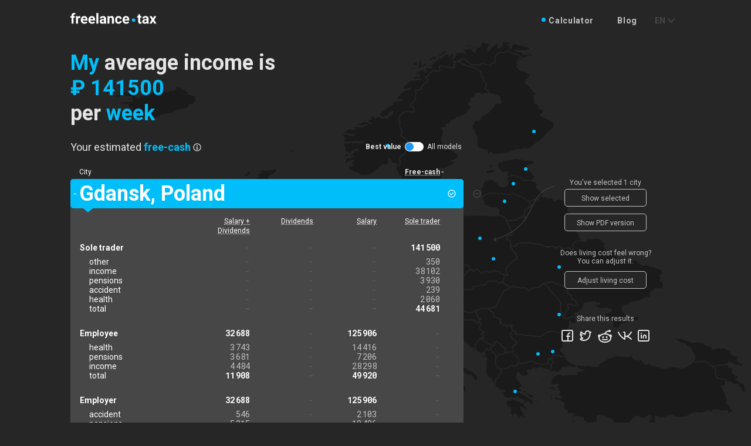

--- FILE ---
content_type: text/html; charset=utf-8
request_url: https://freelance.tax/en/my/RUB/141500/week/?places=poland_gdansk
body_size: 10411
content:





<!DOCTYPE html>
<html class="js">
  <head>
    <meta http-equiv="Content-Type" content="text/html; charset=utf-8" />
  	<meta name="format-detection" content="telephone=no">
  	<title>Freelance.tax</title>
  	<meta name='description' content="" />
  	<meta name="keywords" content="" />

    <meta property="og:title" content="Freelance.tax" />
    <meta property="og:description" content="Enter your average income below to estimate applicable free-cash in all major European cities. By free-cash we mean your disposable income, left in your pocket after paying tax, rent, insurance, public transport, food expenses and basic entertainment." />
    <meta property="fb:app_id" content="757271781304776">

  	<link href="https://fonts.googleapis.com/css?family=Roboto+Mono:400,700|Roboto:400,700&amp;subset=cyrillic" rel="stylesheet">
  	<link rel="icon" type="image/x-icon" href="/static/img/favicon.ico" />

    <meta name="viewport" content="width=device-width, initial-scale=1, user-scalable=no, maximum-scale=1">

    <link type="text/css" href="/static/css/style-c82ca59f41efb7edebbe.min.css" rel="stylesheet" />

    
  <meta property="og:image" content="https://freelance.tax/en/images/RUB/141500/week/socials.png?places=poland_gdansk" />


    
      <!-- Facebook Pixel Code -->
<script>
  !function(f,b,e,v,n,t,s)
  {if(f.fbq)return;n=f.fbq=function(){n.callMethod?
  n.callMethod.apply(n,arguments):n.queue.push(arguments)};
  if(!f._fbq)f._fbq=n;n.push=n;n.loaded=!0;n.version='2.0';
  n.queue=[];t=b.createElement(e);t.async=!0;
  t.src=v;s=b.getElementsByTagName(e)[0];
  s.parentNode.insertBefore(t,s)}(window, document,'script',
  'https://connect.facebook.net/en_US/fbevents.js');
  // we never ask customer about cookies, so revoke consent
  // fbq('consent', 'revoke');
  fbq('init', '863543254062537');
  fbq('track', 'PageView');

  window.fbq = fbq;
</script>
<noscript><img height="1" width="1" style="display:none"
  src="https://www.facebook.com/tr?id=863543254062537&ev=PageView&noscript=1"
/></noscript>
<!-- End Facebook Pixel Code -->

    
  </head>
  <body class="">
    <!-- Google analytics -->
    <script>
(function(i,s,o,g,r,a,m){i['GoogleAnalyticsObject']=r;i[r]=i[r]||function(){
(i[r].q=i[r].q||[]).push(arguments)},i[r].l=1*new Date();a=s.createElement(o),
m=s.getElementsByTagName(o)[0];a.async=1;a.src=g;m.parentNode.insertBefore(a,m)
})(window,document,'script','https://www.google-analytics.com/analytics.js','ga');

ga('create', '', {
  'storage': 'none',
  storeGac: false,
  userId: '8a68094e-6631-407f-9d9f-a2e199142fc6'
});
ga('send', 'pageview');
</script>


    <div class="main-wrapper main-start">
    

<header class="header">
  <div class="container">
    <div class="header__wrapper">
      <div class="header__logo-wrap">
        <a href="/" class="header__logo">
          <img src="/static/img/logo.svg" alt="Freelance.tax" />
        </a>
        <div class="header__btn-menu js-header__btn-menu">
          <span></span>
          <span></span>
          <span></span>
        </div>
      </div>

      <div id="subheader" data-hash="unspecified"></div>
    </div>
  </div>
</header>


    
<main class="main-content">
  <div class="content">
    <div class="container">
      <div class="main-subtitle">
        <p>
          Enter your average income below to estimate applicable <nobr>free-cash</nobr> in all major European cities. By <nobr>free-cash</nobr> we mean your disposable income, left in your pocket after paying tax, rent, insurance, public transport, food expenses and basic entertainment.
          <a href="/en/information/">How does it work?</a>
        </p>
      </div>

      <div>
        <div class="hide-me">
          

<div class="content-form">
  <h1 class="main-title">
    <div class="select-period select-person">
      <select-styler class-name="select-period__select"
                     v-bind:items="personItems"
                     v-model="person"></select-styler>
    </div>
    <span hidden>My</span>
    <span>average income&nbsp;is</span>

    <div class="select-amount select-amount--opened" ref="selectAmount">
      <span class="link select-amount__result" v-on:click="openForm">
        <span class="select-amount__result-currency" v-html="getCurency(curency)">&amp;#8381;</span>
        <span class="select-amount__result-num" v-html="income">141500</span>
      </span>
      <div class="select-amount__form">
        <select-styler class-name="select-amount__select" v-bind:items="curenciesStyler" v-model="localCurency"></select-styler>
        <div class="select-amount__rang-wrap">
          <input class="select-amount__value" type="text" v-model="income" value="141500">
          <range-slider v-model="range" v-bind:min="min" v-bind:max="max" v-bind:step="step"></range-slider>
        </div>
        <button type="submit" class="select-amount__submit" v-on:click="applyForm"></button>
      </div>
    </div>
    per<span hidden>&nbsp;week</span>
    <div class="select-period">
      <select-styler class-name="select-period__select"
                     v-bind:items="periodItems"
                     v-model="period"></select-styler>
    </div>
  </h1>
  <button class="btn main-btn" v-on:click="sendData">Compare</button>
</div>


          

<div class="table-box">
  

<div class="type-filter">
  <span class="type-filter__text">Your estimated</span>
  <span hidden>free-cash</span>
  <div class="type-filter__select_wrap">
    <select-styler class-name="type-filter__select"
                   v-bind:items="filterItems"
                   v-model="filter"></select-styler>
  </div>
  <a href="#" class="type-filter__info" v-on:click="openPopup">
    <svg width="14" height="14" viewBox="0 0 14 14" fill="none" xmlns="http://www.w3.org/2000/svg">
      <path fill-rule="evenodd" clip-rule="evenodd" d="M7.66667 9.33346H8.00013C8.36825 9.33346 8.66667 9.62936 8.66667 10.0001C8.66667 10.3683 8.37086 10.6668 8.00013 10.6668H5.99987C5.63175 10.6668 5.33333 10.3709 5.33333 10.0001C5.33333 9.63193 5.62914 9.33346 5.99987 9.33346H6.33333V7.33346H6.00197C5.63269 7.33346 5.33333 7.03755 5.33333 6.66679C5.33333 6.2986 5.62885 6.00012 6.00197 6.00012H6.99803C7.18377 6.00012 7.35017 6.07461 7.47077 6.19519C7.59209 6.31534 7.66667 6.48174 7.66667 6.66679V9.33346ZM6.99998 13.6668C3.31808 13.6668 0.333313 10.6821 0.333313 7.00016C0.333313 3.31826 3.31808 0.333496 6.99998 0.333496C10.6819 0.333496 13.6666 3.31826 13.6666 7.00016C13.6666 10.6821 10.6819 13.6668 6.99998 13.6668ZM7 12.3335C9.94552 12.3335 12.3333 9.94564 12.3333 7.00012C12.3333 4.0546 9.94552 1.66679 7 1.66679C4.05448 1.66679 1.66667 4.0546 1.66667 7.00012C1.66667 9.94564 4.05448 12.3335 7 12.3335ZM7 5.33346C6.44772 5.33346 6 4.88574 6 4.33346C6 3.78117 6.44772 3.33346 7 3.33346C7.55228 3.33346 8 3.78117 8 4.33346C8 4.88574 7.55228 5.33346 7 5.33346Z"></path>
    </svg>
  </a>
  <div class="type-filter__models">
    <input type="checkbox"
           class="type-filter__models-input"
           id="models"
           v-model="best">
    <label for="models" class="type-filter__models-label">
      <span class="type-filter__models-label-best">Best value</span>
      <span class="type-filter__models-toggle"></span>
      <span class="type-filter__models-label-all">All models</span>
    </label>
  </div>
</div>


  <div class="table__wrapper">
    

<div class="table__head">
  <div class="table__col table__col--head table__col--city">City</div>
  <div class="table__col table__col--head"
       :class="className(head.class)"
       v-on:click="sort(head.class)"
       v-for="head in headers">
       <div class="table__info-col">
         <span v-if="head.html" v-html="head.html">free-cash</span>
         <template v-else>
           <span class="mobile">[[ head.mobile ]]</span>
           <span class="desktop">[[ head.desktop ]]</span>
         </template>
         <div class="table-info-box" v-if="head.remark">
           <div class="table-info-box__wrap">
             <p v-html="head.remark"></p>
           </div>
         </div>
       </div>
  </div>
  <div class="table-field__info" v-on:click="openModelPopup">
    <svg width="14" height="14" viewBox="0 0 14 14" fill="none" xmlns="http://www.w3.org/2000/svg">
      <path fill-rule="evenodd" clip-rule="evenodd" d="M7.66667 9.33346H8.00013C8.36825 9.33346 8.66667 9.62936 8.66667 10.0001C8.66667 10.3683 8.37086 10.6668 8.00013 10.6668H5.99987C5.63175 10.6668 5.33333 10.3709 5.33333 10.0001C5.33333 9.63193 5.62914 9.33346 5.99987 9.33346H6.33333V7.33346H6.00197C5.63269 7.33346 5.33333 7.03755 5.33333 6.66679C5.33333 6.2986 5.62885 6.00012 6.00197 6.00012H6.99803C7.18377 6.00012 7.35017 6.07461 7.47077 6.19519C7.59209 6.31534 7.66667 6.48174 7.66667 6.66679V9.33346ZM6.99998 13.6668C3.31808 13.6668 0.333313 10.6821 0.333313 7.00016C0.333313 3.31826 3.31808 0.333496 6.99998 0.333496C10.6819 0.333496 13.6666 3.31826 13.6666 7.00016C13.6666 10.6821 10.6819 13.6668 6.99998 13.6668ZM7 12.3335C9.94552 12.3335 12.3333 9.94564 12.3333 7.00012C12.3333 4.0546 9.94552 1.66679 7 1.66679C4.05448 1.66679 1.66667 4.0546 1.66667 7.00012C1.66667 9.94564 4.05448 12.3335 7 12.3335ZM7 5.33346C6.44772 5.33346 6 4.88574 6 4.33346C6 3.78117 6.44772 3.33346 7 3.33346C7.55228 3.33346 8 3.78117 8 4.33346C8 4.88574 7.55228 5.33346 7 5.33346Z" />
    </svg>
  </div>
</div>


    


<div class="compiled">
  
  <div class="table__row-wrapper table__row-wrapper--open table__row-wrapper--choose" data-name="poland_gdansk">
    <div class="table__row-del" v-on:click="hidePlace($event, place)">
  <svg width="14" height="14" viewBox="0 0 14 14" fill="none" xmlns="http://www.w3.org/2000/svg">
    <path fill-rule="evenodd" clip-rule="evenodd" d="M13.6666 7.00016C13.6666 10.6821 10.6819 13.6668 6.99998 13.6668C3.31808 13.6668 0.333313 10.6821 0.333313 7.00016C0.333313 3.31826 3.31808 0.333496 6.99998 0.333496C10.6819 0.333496 13.6666 3.31826 13.6666 7.00016ZM1.66667 7C1.66667 9.94552 4.05448 12.3333 7 12.3333C9.94552 12.3333 12.3333 9.94552 12.3333 7C12.3333 4.05448 9.94552 1.66667 7 1.66667C4.05448 1.66667 1.66667 4.05448 1.66667 7ZM3.66667 7C3.66667 6.63181 3.96607 6.33333 4.33027 6.33333H9.66973C10.0362 6.33333 10.3333 6.62924 10.3333 7C10.3333 7.36819 10.0339 7.66667 9.66973 7.66667H4.33027C3.96377 7.66667 3.66667 7.37076 3.66667 7Z"/>
  </svg>
</div>


    <div class="table__row swipe">
      <div class="table__col table__col--city table-field__title">
           <span class="table__city">Gdansk</span>
           <span class="table__country">,&nbsp;Poland</span>
      </div>

      
      <div class="table__col table__col--salary-dividends  "
           v-on:copy="copy">
           ₽8274
      </div>
      
      <div class="table__col table__col--dividends  "
           v-on:copy="copy">
           -₽9318
      </div>
      
      <div class="table__col table__col--salary  "
           v-on:copy="copy">
           ₽55206
      </div>
      
      <div class="table__col table__col--self  "
           v-on:copy="copy">
           ₽76039
      </div>
      

      <div class="table__row-add"></div>
    </div>

    

    <div class="table-field main-details">
      <a class="table-field__share" href="https://127.0.0.1:8001/en/my/RUB/141500/week/?places=poland_gdansk">
        <svg width="16" height="16" viewBox="0 0 16 16" fill="none" xmlns="http://www.w3.org/2000/svg">
          <path fill-rule="evenodd" clip-rule="evenodd" d="M13.3333 8C12.9651 8 12.6667 8.29848 12.6667 8.66667V12.6667H3.33333V3.33333H7.33333C7.70152 3.33333 8 3.03486 8 2.66667C8 2.29848 7.70152 2 7.33333 2H3.3317C2.59571 2 2 2.59722 2 3.33324V12.6668C2 13.4045 2.59657 14 3.33324 14H12.6668C13.4042 14 14 13.4045 14 12.6683V8.66667C14 8.29848 13.7015 8 13.3333 8ZM6.4714 10.4714L12.6667 4.27614V6C12.6667 6.36819 12.9651 6.66667 13.3333 6.66667C13.7015 6.66667 14 6.36819 14 6V2.66667C14 2.29848 13.7015 2 13.3333 2H10C9.63181 2 9.33333 2.29848 9.33333 2.66667C9.33333 3.03486 9.63181 3.33333 10 3.33333H11.7239L5.5286 9.5286C5.26825 9.78895 5.26825 10.2111 5.5286 10.4714C5.78894 10.7318 6.21105 10.7318 6.4714 10.4714Z" />
        </svg>
      </a>

      <div class="table-field-box">
        <div class="table-field__head">
          
          <div class="table-field__head-col active-tab">
               <div class="table__info-col">
                 
                 <span class="mobile">S + D</span>
                 <span class="desktop">Salary + Dividends</span>
                 

                 
                 <div class="table-info-box">
                   <div class="table-info-box__wrap">
                     <p><strong>Salary + Dividends</strong>. A combination of a fixed monthly income with a bonus at the end of the year.</p>
                   </div>
                 </div>
                 
               </div>
          </div>
          
          <div class="table-field__head-col ">
               <div class="table__info-col">
                 
                 <span>Dividends</span>
                 

                 
                 <div class="table-info-box">
                   <div class="table-info-box__wrap">
                     <p><strong>Dividends</strong>. A single payment made annually out of accumulated profits.</p>
                   </div>
                 </div>
                 
               </div>
          </div>
          
          <div class="table-field__head-col ">
               <div class="table__info-col">
                 
                 <span>Salary</span>
                 

                 
                 <div class="table-info-box">
                   <div class="table-info-box__wrap">
                     <p><strong>Salary</strong>. A fixed monthly income you pay yourself to cover your living expenses.</p>
                   </div>
                 </div>
                 
               </div>
          </div>
          
          <div class="table-field__head-col ">
               <div class="table__info-col">
                 
                 <span>Sole trader</span>
                 

                 
                 <div class="table-info-box">
                   <div class="table-info-box__wrap">
                     <p><strong>Sole trader</strong>. You're running your business as an individual with an unlimited responsibility</p>
                   </div>
                 </div>
                 
               </div>
          </div>
          

          <div class="table-field__info">
            <svg width="14" height="14" viewBox="0 0 14 14" fill="none" xmlns="http://www.w3.org/2000/svg">
              <path fill-rule="evenodd" clip-rule="evenodd" d="M7.66667 9.33346H8.00013C8.36825 9.33346 8.66667 9.62936 8.66667 10.0001C8.66667 10.3683 8.37086 10.6668 8.00013 10.6668H5.99987C5.63175 10.6668 5.33333 10.3709 5.33333 10.0001C5.33333 9.63193 5.62914 9.33346 5.99987 9.33346H6.33333V7.33346H6.00197C5.63269 7.33346 5.33333 7.03755 5.33333 6.66679C5.33333 6.2986 5.62885 6.00012 6.00197 6.00012H6.99803C7.18377 6.00012 7.35017 6.07461 7.47077 6.19519C7.59209 6.31534 7.66667 6.48174 7.66667 6.66679V9.33346ZM6.99998 13.6668C3.31808 13.6668 0.333313 10.6821 0.333313 7.00016C0.333313 3.31826 3.31808 0.333496 6.99998 0.333496C10.6819 0.333496 13.6666 3.31826 13.6666 7.00016C13.6666 10.6821 10.6819 13.6668 6.99998 13.6668ZM7 12.3335C9.94552 12.3335 12.3333 9.94564 12.3333 7.00012C12.3333 4.0546 9.94552 1.66679 7 1.66679C4.05448 1.66679 1.66667 4.0546 1.66667 7.00012C1.66667 9.94564 4.05448 12.3335 7 12.3335ZM7 5.33346C6.44772 5.33346 6 4.88574 6 4.33346C6 3.78117 6.44772 3.33346 7 3.33346C7.55228 3.33346 8 3.78117 8 4.33346C8 4.88574 7.55228 5.33346 7 5.33346Z" />
            </svg>
          </div>
        </div>

        
        <div class="table-field__groupe">
          
          <div class="table-field__row table-field__panes table-field__list-title">
            
            <div class="table-field__col">
              
                Sole trader
              
            </div>
            
            <div class="table-field__pane empty">
              
                -
              
            </div>
            
            <div class="table-field__pane empty">
              
                -
              
            </div>
            
            <div class="table-field__pane empty">
              
                -
              
            </div>
            
            <div class="table-field__pane">
              
                141&#8198;500
              
            </div>
            
          </div>
          
          <div class="table-field__row table-field__panes table-field__list">
            
            <div class="table-field__col">
              
                other
              
            </div>
            
            <div class="table-field__pane empty">
              
                -
              
            </div>
            
            <div class="table-field__pane empty">
              
                -
              
            </div>
            
            <div class="table-field__pane empty">
              
                -
              
            </div>
            
            <div class="table-field__pane">
              
                350
              
            </div>
            
          </div>
          
          <div class="table-field__row table-field__panes table-field__list">
            
            <div class="table-field__col">
              
                income
              
            </div>
            
            <div class="table-field__pane empty">
              
                -
              
            </div>
            
            <div class="table-field__pane empty">
              
                -
              
            </div>
            
            <div class="table-field__pane empty">
              
                -
              
            </div>
            
            <div class="table-field__pane">
              
                38&#8198;102
              
            </div>
            
          </div>
          
          <div class="table-field__row table-field__panes table-field__list">
            
            <div class="table-field__col">
              
                pensions
              
            </div>
            
            <div class="table-field__pane empty">
              
                -
              
            </div>
            
            <div class="table-field__pane empty">
              
                -
              
            </div>
            
            <div class="table-field__pane empty">
              
                -
              
            </div>
            
            <div class="table-field__pane">
              
                3&#8198;930
              
            </div>
            
          </div>
          
          <div class="table-field__row table-field__panes table-field__list">
            
            <div class="table-field__col">
              
                accident
              
            </div>
            
            <div class="table-field__pane empty">
              
                -
              
            </div>
            
            <div class="table-field__pane empty">
              
                -
              
            </div>
            
            <div class="table-field__pane empty">
              
                -
              
            </div>
            
            <div class="table-field__pane">
              
                239
              
            </div>
            
          </div>
          
          <div class="table-field__row table-field__panes table-field__list">
            
            <div class="table-field__col">
              
                health
              
            </div>
            
            <div class="table-field__pane empty">
              
                -
              
            </div>
            
            <div class="table-field__pane empty">
              
                -
              
            </div>
            
            <div class="table-field__pane empty">
              
                -
              
            </div>
            
            <div class="table-field__pane">
              
                2&#8198;060
              
            </div>
            
          </div>
          
          <div class="table-field__row table-field__panes table-field__row--total">
            
            <div class="table-field__col">
              
                total
              
            </div>
            
            <div class="table-field__pane empty">
              
                -
              
            </div>
            
            <div class="table-field__pane empty">
              
                -
              
            </div>
            
            <div class="table-field__pane empty">
              
                -
              
            </div>
            
            <div class="table-field__pane">
              
                44&#8198;681
              
            </div>
            
          </div>
          
        </div>
        
        <div class="table-field__groupe">
          
          <div class="table-field__row table-field__panes table-field__list-title">
            
            <div class="table-field__col">
              
                Employee
              
            </div>
            
            <div class="table-field__pane">
              
                32&#8198;688
              
            </div>
            
            <div class="table-field__pane empty">
              
                -
              
            </div>
            
            <div class="table-field__pane">
              
                125&#8198;906
              
            </div>
            
            <div class="table-field__pane empty">
              
                -
              
            </div>
            
          </div>
          
          <div class="table-field__row table-field__panes table-field__list">
            
            <div class="table-field__col">
              
                health
              
            </div>
            
            <div class="table-field__pane">
              
                3&#8198;743
              
            </div>
            
            <div class="table-field__pane empty">
              
                -
              
            </div>
            
            <div class="table-field__pane">
              
                14&#8198;416
              
            </div>
            
            <div class="table-field__pane empty">
              
                -
              
            </div>
            
          </div>
          
          <div class="table-field__row table-field__panes table-field__list">
            
            <div class="table-field__col">
              
                pensions
              
            </div>
            
            <div class="table-field__pane">
              
                3&#8198;681
              
            </div>
            
            <div class="table-field__pane empty">
              
                -
              
            </div>
            
            <div class="table-field__pane">
              
                7&#8198;206
              
            </div>
            
            <div class="table-field__pane empty">
              
                -
              
            </div>
            
          </div>
          
          <div class="table-field__row table-field__panes table-field__list">
            
            <div class="table-field__col">
              
                income
              
            </div>
            
            <div class="table-field__pane">
              
                4&#8198;484
              
            </div>
            
            <div class="table-field__pane empty">
              
                -
              
            </div>
            
            <div class="table-field__pane">
              
                28&#8198;298
              
            </div>
            
            <div class="table-field__pane empty">
              
                -
              
            </div>
            
          </div>
          
          <div class="table-field__row table-field__panes table-field__row--total">
            
            <div class="table-field__col">
              
                total
              
            </div>
            
            <div class="table-field__pane">
              
                11&#8198;908
              
            </div>
            
            <div class="table-field__pane empty">
              
                -
              
            </div>
            
            <div class="table-field__pane">
              
                49&#8198;920
              
            </div>
            
            <div class="table-field__pane empty">
              
                -
              
            </div>
            
          </div>
          
        </div>
        
        <div class="table-field__groupe">
          
          <div class="table-field__row table-field__panes table-field__list-title">
            
            <div class="table-field__col">
              
                Employer
              
            </div>
            
            <div class="table-field__pane">
              
                32&#8198;688
              
            </div>
            
            <div class="table-field__pane empty">
              
                -
              
            </div>
            
            <div class="table-field__pane">
              
                125&#8198;906
              
            </div>
            
            <div class="table-field__pane empty">
              
                -
              
            </div>
            
          </div>
          
          <div class="table-field__row table-field__panes table-field__list">
            
            <div class="table-field__col">
              
                accident
              
            </div>
            
            <div class="table-field__pane">
              
                546
              
            </div>
            
            <div class="table-field__pane empty">
              
                -
              
            </div>
            
            <div class="table-field__pane">
              
                2&#8198;103
              
            </div>
            
            <div class="table-field__pane empty">
              
                -
              
            </div>
            
          </div>
          
          <div class="table-field__row table-field__panes table-field__list">
            
            <div class="table-field__col">
              
                pensions
              
            </div>
            
            <div class="table-field__pane">
              
                5&#8198;315
              
            </div>
            
            <div class="table-field__pane empty">
              
                -
              
            </div>
            
            <div class="table-field__pane">
              
                10&#8198;406
              
            </div>
            
            <div class="table-field__pane empty">
              
                -
              
            </div>
            
          </div>
          
          <div class="table-field__row table-field__panes table-field__list">
            
            <div class="table-field__col">
              
                unemployment
              
            </div>
            
            <div class="table-field__pane">
              
                801
              
            </div>
            
            <div class="table-field__pane empty">
              
                -
              
            </div>
            
            <div class="table-field__pane">
              
                3&#8198;085
              
            </div>
            
            <div class="table-field__pane empty">
              
                -
              
            </div>
            
          </div>
          
          <div class="table-field__row table-field__panes table-field__row--total">
            
            <div class="table-field__col">
              
                total
              
            </div>
            
            <div class="table-field__pane">
              
                6&#8198;662
              
            </div>
            
            <div class="table-field__pane empty">
              
                -
              
            </div>
            
            <div class="table-field__pane">
              
                15&#8198;594
              
            </div>
            
            <div class="table-field__pane empty">
              
                -
              
            </div>
            
          </div>
          
        </div>
        
        <div class="table-field__groupe">
          
          <div class="table-field__row table-field__panes table-field__list-title">
            
            <div class="table-field__col">
              
                Corporate
              
            </div>
            
            <div class="table-field__pane">
              
                102&#8198;150
              
            </div>
            
            <div class="table-field__pane">
              
                141&#8198;500
              
            </div>
            
            <div class="table-field__pane empty">
              
                -
              
            </div>
            
            <div class="table-field__pane empty">
              
                -
              
            </div>
            
          </div>
          
          <div class="table-field__row table-field__panes table-field__list">
            
            <div class="table-field__col">
              
                <div class="table__info-col">
                  <span>income</span><div class="table-info-box"><div class="table-info-box__wrap"><p>From 1 January 2017, a lowered corporate income tax rate of 9% was introduced for so-called 'small taxpayers' - entities with turnover not exceeding the equivalent of €1.2 million and for taxpayers starting business activity, during their previous tax year.</p></div></div>
                </div>
              
            </div>
            
            <div class="table-field__pane">
              
                91&#8198;935
              
            </div>
            
            <div class="table-field__pane">
              
                127&#8198;350
              
            </div>
            
            <div class="table-field__pane empty">
              
                -
              
            </div>
            
            <div class="table-field__pane empty">
              
                -
              
            </div>
            
          </div>
          
          <div class="table-field__row table-field__panes table-field__row--total">
            
            <div class="table-field__col">
              
                total
              
            </div>
            
            <div class="table-field__pane">
              
                91&#8198;935
              
            </div>
            
            <div class="table-field__pane">
              
                127&#8198;350
              
            </div>
            
            <div class="table-field__pane empty">
              
                -
              
            </div>
            
            <div class="table-field__pane empty">
              
                -
              
            </div>
            
          </div>
          
        </div>
        
        <div class="table-field__groupe">
          
          <div class="table-field__row table-field__panes table-field__list-title">
            
            <div class="table-field__col">
              
                Dividends
              
            </div>
            
            <div class="table-field__pane">
              
                10&#8198;215
              
            </div>
            
            <div class="table-field__pane">
              
                14&#8198;150
              
            </div>
            
            <div class="table-field__pane empty">
              
                -
              
            </div>
            
            <div class="table-field__pane empty">
              
                -
              
            </div>
            
          </div>
          
          <div class="table-field__row table-field__panes table-field__list">
            
            <div class="table-field__col">
              
                withholding
              
            </div>
            
            <div class="table-field__pane">
              
                1&#8198;941
              
            </div>
            
            <div class="table-field__pane">
              
                2&#8198;688
              
            </div>
            
            <div class="table-field__pane empty">
              
                -
              
            </div>
            
            <div class="table-field__pane empty">
              
                -
              
            </div>
            
          </div>
          
          <div class="table-field__row table-field__panes table-field__row--total">
            
            <div class="table-field__col">
              
                total
              
            </div>
            
            <div class="table-field__pane">
              
                1&#8198;941
              
            </div>
            
            <div class="table-field__pane">
              
                2&#8198;688
              
            </div>
            
            <div class="table-field__pane empty">
              
                -
              
            </div>
            
            <div class="table-field__pane empty">
              
                -
              
            </div>
            
          </div>
          
        </div>
        
        <div class="table-field__groupe">
          
          <div class="table-field__row table-field__panes table-field__row--alone">
            
            <div class="table-field__col">
              
                Income
              
            </div>
            
            <div class="table-field__pane">
              
                141&#8198;500
              
            </div>
            
            <div class="table-field__pane">
              
                141&#8198;500
              
            </div>
            
            <div class="table-field__pane">
              
                141&#8198;500
              
            </div>
            
            <div class="table-field__pane">
              
                141&#8198;500
              
            </div>
            
          </div>
          
          <div class="table-field__row table-field__panes table-field__row--alone">
            
            <div class="table-field__col">
              
                Total tax
              
            </div>
            
            <div class="table-field__pane">
              
                112&#8198;446
              
            </div>
            
            <div class="table-field__pane">
              
                130&#8198;038
              
            </div>
            
            <div class="table-field__pane">
              
                65&#8198;514
              
            </div>
            
            <div class="table-field__pane">
              
                44&#8198;681
              
            </div>
            
          </div>
          
          <div class="table-field__row table-field__panes table-field__row--alone">
            
            <div class="table-field__col">
              
                After tax
              
            </div>
            
            <div class="table-field__pane">
              
                29&#8198;054
              
            </div>
            
            <div class="table-field__pane">
              
                11&#8198;462
              
            </div>
            
            <div class="table-field__pane">
              
                75&#8198;986
              
            </div>
            
            <div class="table-field__pane">
              
                96&#8198;819
              
            </div>
            
          </div>
          
          <div class="table-field__row table-field__panes table-field__row--alone">
            
            <div class="table-field__col">
              
                Living cost
              
            </div>
            
            <div class="table-field__pane">
              
                20&#8198;780
              
            </div>
            
            <div class="table-field__pane">
              
                20&#8198;780
              
            </div>
            
            <div class="table-field__pane">
              
                20&#8198;780
              
            </div>
            
            <div class="table-field__pane">
              
                20&#8198;780
              
            </div>
            
          </div>
          
          <div class="table-field__row table-field__panes table-field__row--alone">
            
            <div class="table-field__col">
              
                Free-cash
              
            </div>
            
            <div class="table-field__pane">
              
                8&#8198;274
              
            </div>
            
            <div class="table-field__pane">
              
                -9&#8198;318
              
            </div>
            
            <div class="table-field__pane">
              
                55&#8198;206
              
            </div>
            
            <div class="table-field__pane">
              
                76&#8198;039
              
            </div>
            
          </div>
          
        </div>
        

        

<div class="table-field__footer">
  <p class="table-field__footer-text" v-html="curencyLabel"></p>

</div>


        <div class="table__info-wrap">
          <div class="add-info add-info--rate">
            <p class="add-info__title-wrap">
              <span class="add-info__title add-info__title--rate">Estimated living cost</span>&nbsp;
              <span>is &#8381;20780 per week</span>
            </p>

            <transition name="slide-details">
              <div class="add-info__dropdown add-info-table" v-if="showLivingCostDetails">
                
                <div class="add-info-table__row">
                  <div class="add-info-table__col add-info-table__col--amount">&#8381;15230</div>
                  <div class="add-info-table__col add-rate-remark"><span><b>Rent</b>. One bedroom at downtown or an upmarket area with basic utilities which include internet connection and a mobile phone.</span></div>
                </div>
                
                <div class="add-info-table__row">
                  <div class="add-info-table__col add-info-table__col--amount">&#8381;1151</div>
                  <div class="add-info-table__col add-rate-remark"><span><b>Public transport and taxi</b>. <span class="capitalize">Monthly travel card</span>, and a few taxi rides per week.</span></div>
                </div>
                
                <div class="add-info-table__row">
                  <div class="add-info-table__col add-info-table__col--amount">&#8381;434</div>
                  <div class="add-info-table__col add-rate-remark"><span><b>Clothing and shoes</b>. We estimate one pair of shoes and trainers, and several items of clothing each year, or slightly more often if you choose cheaper mass market stores. Twice as often for kids.</span></div>
                </div>
                
                <div class="add-info-table__row">
                  <div class="add-info-table__col add-info-table__col--amount">&#8381;3965</div>
                  <div class="add-info-table__col add-rate-remark"><span><b>Food and entertainment</b>. We estimate that you will have breakfast at a cafe once a week, evening meal at a restaurant once a week, and visit bars once a week for drinks.</span><span>Other days you prepare meals at home.</span></div>
                </div>
                
                <div class="add-info-table__row">
                  <div class="add-info-table__col add-info-table__col--amount">&#8381;0</div>
                  <div class="add-info-table__col add-rate-remark"><span><b>I'm drinking at home</b> rarely or never.</span></div>
                </div>
                
                <div class="add-info-table__row">
                  <div class="add-info-table__col add-info-table__col--amount">&#8381;0</div>
                  <div class="add-info-table__col add-rate-remark"><span>I do not smoke or smoke very rarely.</span></div>
                </div>
                
              </div>
            </transition>

            <a class="btn-mini add-info__rate-btn" v-on:click="openAdjustLivingCostPopup">Adjust living cost</a>
            <a class="btn-mini add-info__rate-btn" v-on:click="toggleDetails" v-html="detailsButtonText">Show details</a>
            
            <a class="btn-mini add-info__rate-btn add-info__rate-btn--right" v-on:click="openSourcePopup">Source</a>
            
          </div>

          
          <div class="add-info" id="global">
              <h4 class="add-info__title">Additional information</h4>
              <span><p>Poland permits registration as a sole-trader only for EU nationals or long-term EU resident permit holders. Other nationals should use a business incubator or set up a company and hire themselves as an employee.</p></span>
          </div>
          

          <div class="popup popup--data popup--mob-close" :class="{'popup--open' : showSourcePopup}">
            <div class="popup__content">
              <span class="popup__close js-popup-close" v-on:click="closeSourcePopup"></span>
              <h2 class="popup__title">Source of data for Gdansk model</h2>
              <div class="popup__text">
                <ul class="popup__list data-list">
                  
                  <li>
                    <a href="https://www.podatki.gov.pl/pit/stawki-podatkowe/" target="_blank"><span class="sources-content">Stawki podatkowe - PIT - Portal Podatkowy</span> (<span class="sources-language">Poland</span>)</a>
                    <p>Last time retrieved: <span class="sources-date">2019-10-08T22:42:42Z</span></p>
                  </li>
                  
                  <li>
                    <a href="https://www.podatki.gov.pl/pit/stawki-podatkowe/" target="_blank"><span class="sources-content">Stawki podatkowe - CIT - Portal Podatkowy</span> (<span class="sources-language">Poland</span>)</a>
                    <p>Last time retrieved: <span class="sources-date">2019-10-08T22:42:42Z</span></p>
                  </li>
                  
                  <li>
                    <a href="https://www.podatki.gov.pl/pit/ulgi-odliczenia-i-zwolnienia/skladki-na-ubezpieczenia-spoleczne-krajowe/" target="_blank"><span class="sources-content">Składki na ubezpieczenia społeczne – krajowe - PIT - Portal Podatkowy</span> (<span class="sources-language">Poland</span>)</a>
                    <p>Last time retrieved: <span class="sources-date">2019-10-08T22:42:42Z</span></p>
                  </li>
                  
                  <li>
                    <a href="https://www.zus.pl/baza-wiedzy/skladki-wskazniki-odsetki/skladki/wysokosc-skladek-na-ubezpieczenia-spoleczne" target="_blank"><span class="sources-content">Wysokość składek na ubezpieczenia - Składki - ZUS</span> (<span class="sources-language">Poland</span>)</a>
                    <p>Last time retrieved: <span class="sources-date">2019-10-08T22:42:42Z</span></p>
                  </li>
                  
                  <li>
                    <a href="https://www.zus.pl/baza-wiedzy/skladki-wskazniki-odsetki/skladki/stopy-procentowe-skladek-na-ubezpieczenia-spoleczne" target="_blank"><span class="sources-content">Wysokość składek na ubezpieczenia społeczne - Składki - ZUS</span> (<span class="sources-language">Poland</span>)</a>
                    <p>Last time retrieved: <span class="sources-date">2019-10-08T22:42:42Z</span></p>
                  </li>
                  
                  <li>
                    <a href="https://www.zus.pl/baza-wiedzy/biezace-wyjasnienia-komorek-merytorycznych/pracujacy/-/publisher/details/2/ubezpieczenia-spoleczne-i-ubezpieczenie-zdrowotne-czlonkow-rad-nadzorczych/61404" target="_blank"><span class="sources-content">Ubezpieczenia społeczne i ubezpieczenie zdrowotne członków rad nadzorczych - Pracujący - Bieżące wyjaśnienia komórek merytorycznych - ZUS</span> (<span class="sources-language">Poland</span>)</a>
                    <p>Last time retrieved: <span class="sources-date">2019-10-08T22:42:42Z</span></p>
                  </li>
                  
                  <li>
                    <a href="https://stat.gov.pl/en/topics/labour-market/working-employed-wages-and-salaries-cost-of-labour/average-paid-employment-and-average-gross-wages-and-salaries-in-enterprise-sector-in-august-2019,3,101.html" target="_blank"><span class="sources-content">Average paid employment and average gross wages and salaries in enterprise sector in August 2019</span> (<span class="sources-language">English</span>)</a>
                    <p>Last time retrieved: <span class="sources-date">2019-10-08T22:42:42Z</span></p>
                  </li>
                  
                </ul>
              </div>
              <a href="#" class="popup__btn btn-mini js-popup-close" v-on:click="closeSourcePopup">Close</a>
            </div>
          </div>
        </div>
      </div>
    </div>
  </div>
  
</div>


    <div v-for="(place, index) in places" v-if="place.flags.compared && place.flags.more && !place.flags.hidden" :key="index">
      <div class="header-print" v-if="place.flags.print">
        <img class="header__logo" src="/static/img/logo-dark.svg" alt="Freelance.tax">
      </div>

      <div class="table__row-wrapper" :class="rowClassName(place)">
        <div class="table__row-del" v-on:click="hidePlace($event, place)">
  <svg width="14" height="14" viewBox="0 0 14 14" fill="none" xmlns="http://www.w3.org/2000/svg">
    <path fill-rule="evenodd" clip-rule="evenodd" d="M13.6666 7.00016C13.6666 10.6821 10.6819 13.6668 6.99998 13.6668C3.31808 13.6668 0.333313 10.6821 0.333313 7.00016C0.333313 3.31826 3.31808 0.333496 6.99998 0.333496C10.6819 0.333496 13.6666 3.31826 13.6666 7.00016ZM1.66667 7C1.66667 9.94552 4.05448 12.3333 7 12.3333C9.94552 12.3333 12.3333 9.94552 12.3333 7C12.3333 4.05448 9.94552 1.66667 7 1.66667C4.05448 1.66667 1.66667 4.05448 1.66667 7ZM3.66667 7C3.66667 6.63181 3.96607 6.33333 4.33027 6.33333H9.66973C10.0362 6.33333 10.3333 6.62924 10.3333 7C10.3333 7.36819 10.0339 7.66667 9.66973 7.66667H4.33027C3.96377 7.66667 3.66667 7.37076 3.66667 7Z"/>
  </svg>
</div>


        <div class="table__row swipe"
     :key="componentKey"
     :class="{ 'swipe-active' : place.flags.swiped }"
     v-on:click="showDetails(place)"
     v-on:touchstart="touchStart"
     v-on:touchmove="touchMove($event, place)"
     v-on:touchend="touchEnd">
  <div class="table__col table__col--city"
       :class="{ 'table-field__title' : place.flags.opened }">
       [[ place.name ]]<span class="table__country" v-if="place.flags.opened || !this.best">,&nbsp;[[ place.country ]]</span>
  </div>
  <div class="table__col"
       :class="columnClassName(column, place)"
       v-html="value(column, place)"
       v-on:copy="copy"
       v-for="column in columns"></div>

  <div class="table__row-add" v-on:click="checkPlace($event, place)"></div>
</div>


        <template v-if="place.flags.print">
          <p class="table__row-subtitle">
            Average income in&nbsp;<span v-html="curency" />[[ income ]]&nbsp;per&nbsp;[[ prd ]]
          </p>
          <h2 class="table__row-title">
            Your estimated&nbsp;[[ filt ]]&nbsp;in<br>[[ place.name ]],&nbsp;[[ place.country ]]
          </h2>
        </template>

        <div class="table-field " v-on:click="stopPropagation" v-if="place.flags.print">
  <a class="table-field__share" v-on:click="share($event, place)" :href="share_url(place)">
  <svg width="16" height="16" viewBox="0 0 16 16" fill="none" xmlns="http://www.w3.org/2000/svg">
    <path fill-rule="evenodd" clip-rule="evenodd" d="M13.3333 8C12.9651 8 12.6667 8.29848 12.6667 8.66667V12.6667H3.33333V3.33333H7.33333C7.70152 3.33333 8 3.03486 8 2.66667C8 2.29848 7.70152 2 7.33333 2H3.3317C2.59571 2 2 2.59722 2 3.33324V12.6668C2 13.4045 2.59657 14 3.33324 14H12.6668C13.4042 14 14 13.4045 14 12.6683V8.66667C14 8.29848 13.7015 8 13.3333 8ZM6.4714 10.4714L12.6667 4.27614V6C12.6667 6.36819 12.9651 6.66667 13.3333 6.66667C13.7015 6.66667 14 6.36819 14 6V2.66667C14 2.29848 13.7015 2 13.3333 2H10C9.63181 2 9.33333 2.29848 9.33333 2.66667C9.33333 3.03486 9.63181 3.33333 10 3.33333H11.7239L5.5286 9.5286C5.26825 9.78895 5.26825 10.2111 5.5286 10.4714C5.78894 10.7318 6.21105 10.7318 6.4714 10.4714Z" />
  </svg>
</a>


  <div class="table-field-box">
    <div class="table-field__head">
  <div class="table-field__head-col"
       :class="tabClassName(place, head.class)"
       v-on:click="changeTab(place, head.class)"
       v-for="head in headersWithRemarks">
       <div class="table__info-col">
         <template v-if="head.html">[[ head.html ]]</template>
         <template v-else>
           <span class="mobile">[[ head.mobile ]]</span>
           <span class="desktop">[[ head.desktop ]]</span>
         </template>
         <div class="table-info-box">
           <div class="table-info-box__wrap">
             <p v-html="head.remark"></p>
           </div>
         </div>
       </div>
  </div>
</div>



    <div class="table-field__groupe" v-for="(block, blockIndex) in place.flags.details || []" :key="block.id">
  <div :class="classNameRow(place, rowIndex, blockIndex)" class="table-field__row table-field__panes" v-for="(row, rowIndex) in block">
    <div class="table-field__col">
      <div class="table__info-col" v-on:mouseover="hover" v-if="row[1]">
        [[ row[2] ]]
        <sup class="table-remark" v-if="row[0] && place.flags.print">
          [[ row[0] ]]
        </sup>
        <div class="table-info-box">
          <div class="table-info-box__wrap" v-html="row[1]"></div>
        </div>
      </div>
      <template v-else>
        [[ row[2] ]]
        <sup class="table-remark" v-if="row[0] && place.flags.print">
          [[ row[0] ]]
        </sup>
      </template>
    </div>
    <div class="table-field__pane"
         :class="classNameColumn(row, index, place)"
         v-for="(column, index) in row.slice(3)"
         v-html="placeDetailsValue(row, index, column, place)"
         v-on:copy="copy($event, index)"></div>
  </div>
</div>

  </div>

  

<div class="table-field__footer">
  <p class="table-field__footer-text" v-html="curencyLabel"></p>

</div>


  

<div class="table__info-wrap">
  <div class="add-info add-info--rate">
    <p class="add-info__title-wrap"><span class="add-info__title add-info__title--rate">Estimated living cost</span> <span v-html="$t('message.living_cost_description', {summary: place.best['living cost'], currency: curency, period: prd})"></p>

    <transition name="slide-details">
      <div class="add-info__dropdown add-info-table" v-if="showLivingCostDetails || place.flags.print">
        <div class="add-info-table__row" v-for="detail in livingCostDetails(place)">
          <div class="add-info-table__col add-info-table__col--amount" v-html="curency + detail.summary"></div>
          <div class="add-info-table__col" v-html="detail.remark"></div>
        </div>
      </div>
    </transition>

    <a class="btn-mini add-info__rate-btn" v-on:click="openAdjustLivingCostPopup">Adjust living cost</a>
    <a class="btn-mini add-info__rate-btn" v-on:click="toggleDetails">[[ detailsButtonText ]]</a>
    <a class="btn-mini add-info__rate-btn add-info__rate-btn--right"
       v-on:click="openSourcePopup"
       v-if="place.sources.length">Source</a>
  </div>

  <div class="add-info">
    <h4 class="add-info__title" v-if="place.global_remark || (remarks(place).length && place.flags.print)">Additional information</h4>
    <p v-html="place.global_remark"></p>
    <ol class="remarks" v-if="place.flags.print">
      <li class="remarks__item" v-for="remark in remarks(place)" v-html="remark"></li>
    </ol>

    <h4 class="add-info__title" v-if="place.sources.length && place.flags.print">Source</h4>
    <ul class="data-list" v-for="source in place.sources" v-if="place.flags.print">
      <li>
        <a :href="source.url" target="_blank">[[ source.content ]] ([[ source.language ]])</a>
        <p>Last time retrieved: [[ source.date ]]</p>
      </li>
    </ul>
  </div>

  <div class="popup popup--data popup--mob-close"
       :class="{'popup--open' : showSourcePopup}">
    <div class="popup__content">
      <span class="popup__close js-popup-close" v-on:click="closeSourcePopup"></span>
      <h2 class="popup__title">[[ $tc('message.data_source', {city: place.name}) ]] [[ place.name ]]</h2>
      <div class="popup__text">
        <ul class="popup__list data-list" v-for="source in place.sources">
          <li>
            <a :href="source.url" target="_blank">[[ source.content ]] ([[ source.language ]])</a>
            <p>Last time retrieved: [[ source.date ]]</p>
          </li>
        </ul>
      </div>
      <a href="#" class="popup__btn btn-mini js-popup-close" v-on:click="closeSourcePopup">Close</a>
    </div>
  </div>
</div>

</div>


        <transition name="slide">
            <div class="table-field main-details" v-on:click="stopPropagation" v-if="place.flags.opened">
  <a class="table-field__share" v-on:click="share($event, place)" :href="share_url(place)">
  <svg width="16" height="16" viewBox="0 0 16 16" fill="none" xmlns="http://www.w3.org/2000/svg">
    <path fill-rule="evenodd" clip-rule="evenodd" d="M13.3333 8C12.9651 8 12.6667 8.29848 12.6667 8.66667V12.6667H3.33333V3.33333H7.33333C7.70152 3.33333 8 3.03486 8 2.66667C8 2.29848 7.70152 2 7.33333 2H3.3317C2.59571 2 2 2.59722 2 3.33324V12.6668C2 13.4045 2.59657 14 3.33324 14H12.6668C13.4042 14 14 13.4045 14 12.6683V8.66667C14 8.29848 13.7015 8 13.3333 8ZM6.4714 10.4714L12.6667 4.27614V6C12.6667 6.36819 12.9651 6.66667 13.3333 6.66667C13.7015 6.66667 14 6.36819 14 6V2.66667C14 2.29848 13.7015 2 13.3333 2H10C9.63181 2 9.33333 2.29848 9.33333 2.66667C9.33333 3.03486 9.63181 3.33333 10 3.33333H11.7239L5.5286 9.5286C5.26825 9.78895 5.26825 10.2111 5.5286 10.4714C5.78894 10.7318 6.21105 10.7318 6.4714 10.4714Z" />
  </svg>
</a>


  <div class="table-field-box">
    <div class="table-field__head">
  <div class="table-field__head-col"
       :class="tabClassName(place, head.class)"
       v-on:click="changeTab(place, head.class)"
       v-for="head in headersWithRemarks">
       <div class="table__info-col">
         <template v-if="head.html">[[ head.html ]]</template>
         <template v-else>
           <span class="mobile">[[ head.mobile ]]</span>
           <span class="desktop">[[ head.desktop ]]</span>
         </template>
         <div class="table-info-box">
           <div class="table-info-box__wrap">
             <p v-html="head.remark"></p>
           </div>
         </div>
       </div>
  </div>
</div>



    <div class="table-field__groupe" v-for="(block, blockIndex) in place.flags.details || []" :key="block.id">
  <div :class="classNameRow(place, rowIndex, blockIndex)" class="table-field__row table-field__panes" v-for="(row, rowIndex) in block">
    <div class="table-field__col">
      <div class="table__info-col" v-on:mouseover="hover" v-if="row[1]">
        [[ row[2] ]]
        <sup class="table-remark" v-if="row[0] && place.flags.print">
          [[ row[0] ]]
        </sup>
        <div class="table-info-box">
          <div class="table-info-box__wrap" v-html="row[1]"></div>
        </div>
      </div>
      <template v-else>
        [[ row[2] ]]
        <sup class="table-remark" v-if="row[0] && place.flags.print">
          [[ row[0] ]]
        </sup>
      </template>
    </div>
    <div class="table-field__pane"
         :class="classNameColumn(row, index, place)"
         v-for="(column, index) in row.slice(3)"
         v-html="placeDetailsValue(row, index, column, place)"
         v-on:copy="copy($event, index)"></div>
  </div>
</div>

  </div>

  

<div class="table-field__footer">
  <p class="table-field__footer-text" v-html="curencyLabel"></p>

</div>


  

<div class="table__info-wrap">
  <div class="add-info add-info--rate">
    <p class="add-info__title-wrap"><span class="add-info__title add-info__title--rate">Estimated living cost</span> <span v-html="$t('message.living_cost_description', {summary: place.best['living cost'], currency: curency, period: prd})"></p>

    <transition name="slide-details">
      <div class="add-info__dropdown add-info-table" v-if="showLivingCostDetails || place.flags.print">
        <div class="add-info-table__row" v-for="detail in livingCostDetails(place)">
          <div class="add-info-table__col add-info-table__col--amount" v-html="curency + detail.summary"></div>
          <div class="add-info-table__col" v-html="detail.remark"></div>
        </div>
      </div>
    </transition>

    <a class="btn-mini add-info__rate-btn" v-on:click="openAdjustLivingCostPopup">Adjust living cost</a>
    <a class="btn-mini add-info__rate-btn" v-on:click="toggleDetails">[[ detailsButtonText ]]</a>
    <a class="btn-mini add-info__rate-btn add-info__rate-btn--right"
       v-on:click="openSourcePopup"
       v-if="place.sources.length">Source</a>
  </div>

  <div class="add-info">
    <h4 class="add-info__title" v-if="place.global_remark || (remarks(place).length && place.flags.print)">Additional information</h4>
    <p v-html="place.global_remark"></p>
    <ol class="remarks" v-if="place.flags.print">
      <li class="remarks__item" v-for="remark in remarks(place)" v-html="remark"></li>
    </ol>

    <h4 class="add-info__title" v-if="place.sources.length && place.flags.print">Source</h4>
    <ul class="data-list" v-for="source in place.sources" v-if="place.flags.print">
      <li>
        <a :href="source.url" target="_blank">[[ source.content ]] ([[ source.language ]])</a>
        <p>Last time retrieved: [[ source.date ]]</p>
      </li>
    </ul>
  </div>

  <div class="popup popup--data popup--mob-close"
       :class="{'popup--open' : showSourcePopup}">
    <div class="popup__content">
      <span class="popup__close js-popup-close" v-on:click="closeSourcePopup"></span>
      <h2 class="popup__title">[[ $tc('message.data_source', {city: place.name}) ]] [[ place.name ]]</h2>
      <div class="popup__text">
        <ul class="popup__list data-list" v-for="source in place.sources">
          <li>
            <a :href="source.url" target="_blank">[[ source.content ]] ([[ source.language ]])</a>
            <p>Last time retrieved: [[ source.date ]]</p>
          </li>
        </ul>
      </div>
      <a href="#" class="popup__btn btn-mini js-popup-close" v-on:click="closeSourcePopup">Close</a>
    </div>
  </div>
</div>

</div>

        </transition>
      </div>

      <div class="table-field__footer" v-if="place.flags.print">
        <p class="table-field__footer-text" v-html="curencyLabel"></p>
      </div>

    </div>

    <div class="table__footer" v-show="visible">
      <button class="load-more btn-mini" v-on:click="activeFunction">[[ activeLabel ]]</button>
    </div>

    <div class="table__end"></div>
  </div>
</div>

        </div>

        <!-- HTML in 'js/apps/App.vue' -->
        <div id="app"></div>
      </div>
    </div>
  </div>
</main>



    

<footer class="footer">
  <div class="container">
    <div class="footer__wrapper">
      <!-- <p class="footer__copyright">© 2026 freelance.tax</p> -->
      <ul class="footer__nav">
        <li class="footer__item-nav">
          <a href="/en/information/" class="footer__link">How does it work?</a>
        </li>
        <li class="footer__item-nav">
          <a href="/en/terms-and-conditions/#privacy_policy" class="footer__link">Privacy policy</a>
        </li>
        <li class="footer__item-nav">
          <a href="/en/terms-and-conditions/#terms_of_service" class="footer__link">Terms and Conditions</a>
        </li>
        <li class="footer__item-nav">
          <a href="/en/terms-and-conditions/#contact_information" class="footer__link">Impressum</a>
        </li>
      </ul>
      <p class="footer__copyright">
        <span class="footer__copyright-year">© 2019 OÜ Freelance.Tax</span><br> Järvevana tee 9-40, 11314 Tallinn, Estonia <br> 14568997<br>
        <a href="mailto:hello@freelance.tax">hello@freelance.tax</a>
      </p>
    </div>
  </div>
</footer>


    <!-- Model popup -->
    

<div class="popup-mob popup-mob--model">
  <div class="popup-mob__content">
    <span class="popup-mob__close js-popup-close"></span>
    <h2 class="popup-mob__title">Model description</h2>
    <div class="popup-mob__text">
      <p>We use four different models to estimate your taxes: </p>
      <p class="models-list--self"><strong>Sole trader</strong>. You're running your business as an individual with an unlimited responsibility</p>
      <p><strong>Private limited company</strong>. You are an owner and a managing director of the company that sells your service.</p>
      <p>There are three different ways to pay yourself:</p>
      <ul class="popup-mob__list">
        <li><p class="models-list--dividends"><strong>Dividends</strong>. A single payment made annually out of accumulated profits.</p></li>
        <li><p class="models-list--salary"><strong>Salary</strong>. A fixed monthly income you pay yourself to cover your living expenses.</p></li>
        <li><p class="models-list--salary-dividends"><strong>Salary + Dividends</strong>. A combination of a fixed monthly income with a bonus at the end of the year.</p></li>
      </ul>
    </div>
    <a href="#" class="popup-mob__btn btn js-popup-close">Close</a>
  </div>
</div>

    <!-- Info popup (free cash, taxes, run-rate, etc...) -->
    

<div class="popup popup--info">
  <div class="popup__content">
    <span class="popup__close js-popup-close"></span>
    <h2 class="popup__title">What is it?</h2>
    <div class="popup__text">
      <p>Free-cash is the money you will have in your pocket after we deduct all mandatory tax, insurance, pension contributions and living costs from your income. Essentially, free-cash is your disposable income available to spend on a brand new phone, holidays or savings.​</p>
      <p>Our internal model will estimate your living cost based on a number of assumptions. For instance, we think as a single person you would rent a good one bedroom flat in a city centre, or a two bedroom flat with an office, a little further out, as a couple. We also take into consideration your basic entertainment costs - a couple of beers a week and an occasional taxi.</p>
      <p>As a result, you will receive an easy to read model that will allow you to estimate the quality of life based on your income, in a city of your choice.</p>
    </div>
    <a href="#" class="popup__btn btn js-popup-close">Back</a>
  </div>
</div>

    <!-- Cookie popup -->
    


<div class="popup popup--cookies">
  <div class="popup__content">
    <div class="popup__image-wrap">
      <img src="/static/img/coffee.svg" alt="Coffee" class="popup__image">
    </div>
    <h2 class="popup__title">Need cookies?</h2>
    <div class="popup__text">
      <p>Hi there! We use best cookies all over Europe. Try it. Taste it. Love it! You need cookies for additional services.</p>
    </div>
    <div class="popup__btns-wrap">
      <a href="#" class="popup__btn popup__btn--cookies btn">Got it! Go!</a>
      <a href="#" class="popup__btn popup__btn--cookies-no btn-big">I dont want specials</a>
    </div>
  </div>
</div>

    <!-- Email confirm popup -->
    


  </div>
</div>


    </div>

    <script src="/en/api/v1/unspecified/locales.js"></script>

    <script type="text/javascript" src="/static/js/main-c82ca59f41efb7edebbe.min.js" ></script>

    
  </body>
</html>


--- FILE ---
content_type: image/svg+xml
request_url: https://freelance.tax/static/img/icons/checked.svg
body_size: 454
content:
<svg width="22" height="16" viewBox="0 0 22 16" fill="none" xmlns="http://www.w3.org/2000/svg">
<path d="M2.20711 7.79289C1.81658 7.40237 1.18342 7.40237 0.792893 7.79289C0.402369 8.18342 0.402369 8.81658 0.792893 9.20711L6.79289 15.2071C7.18342 15.5976 7.81658 15.5976 8.20711 15.2071L21.2071 2.20711C21.5976 1.81658 21.5976 1.18342 21.2071 0.792893C20.8166 0.402369 20.1834 0.402369 19.7929 0.792893L7.5 13.0858L2.20711 7.79289Z" fill="white"/>
</svg>
